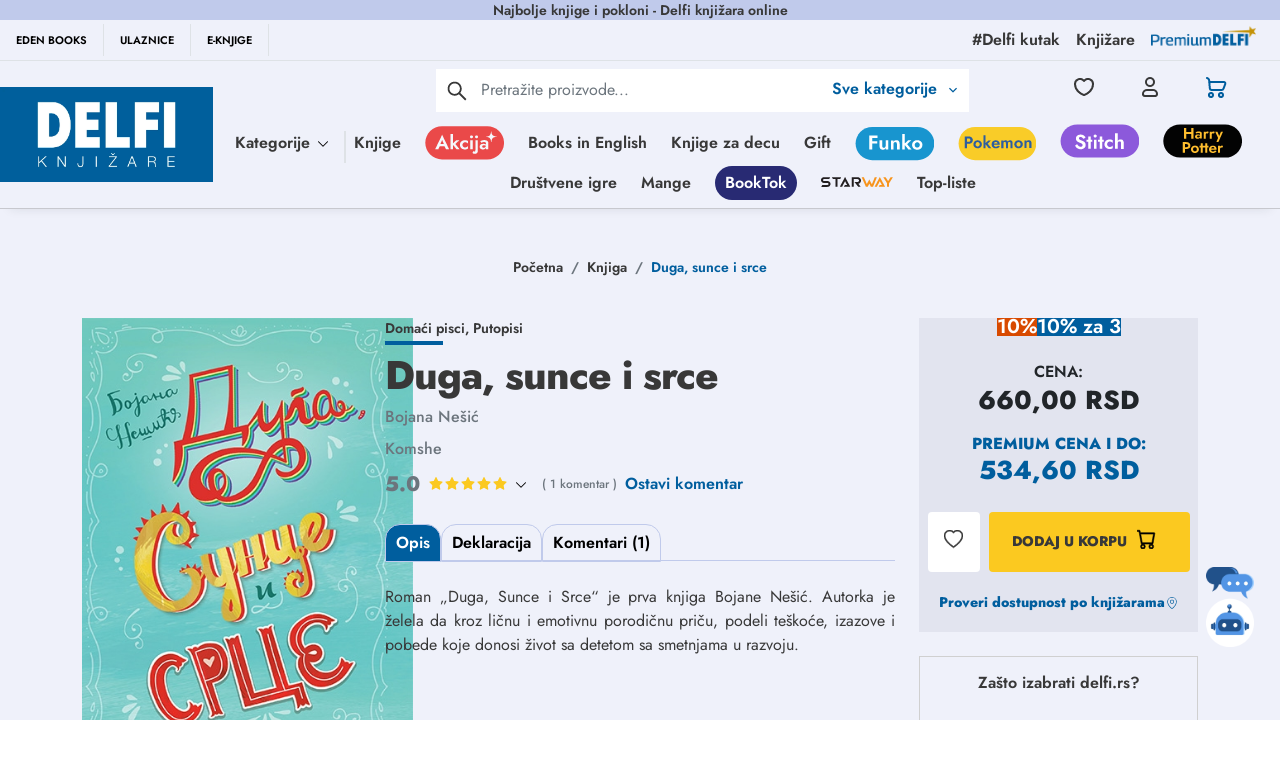

--- FILE ---
content_type: text/html; charset=utf-8
request_url: https://www.google.com/recaptcha/api2/anchor?ar=1&k=6Lcm72EqAAAAACWOqDzqqx7ZyM0Z7EUTtgVdOhdw&co=aHR0cHM6Ly9kZWxmaS5yczo0NDM.&hl=en&type=image&v=N67nZn4AqZkNcbeMu4prBgzg&theme=light&size=invisible&badge=bottomright&anchor-ms=20000&execute-ms=30000&cb=4j5rb283c8aw
body_size: 48860
content:
<!DOCTYPE HTML><html dir="ltr" lang="en"><head><meta http-equiv="Content-Type" content="text/html; charset=UTF-8">
<meta http-equiv="X-UA-Compatible" content="IE=edge">
<title>reCAPTCHA</title>
<style type="text/css">
/* cyrillic-ext */
@font-face {
  font-family: 'Roboto';
  font-style: normal;
  font-weight: 400;
  font-stretch: 100%;
  src: url(//fonts.gstatic.com/s/roboto/v48/KFO7CnqEu92Fr1ME7kSn66aGLdTylUAMa3GUBHMdazTgWw.woff2) format('woff2');
  unicode-range: U+0460-052F, U+1C80-1C8A, U+20B4, U+2DE0-2DFF, U+A640-A69F, U+FE2E-FE2F;
}
/* cyrillic */
@font-face {
  font-family: 'Roboto';
  font-style: normal;
  font-weight: 400;
  font-stretch: 100%;
  src: url(//fonts.gstatic.com/s/roboto/v48/KFO7CnqEu92Fr1ME7kSn66aGLdTylUAMa3iUBHMdazTgWw.woff2) format('woff2');
  unicode-range: U+0301, U+0400-045F, U+0490-0491, U+04B0-04B1, U+2116;
}
/* greek-ext */
@font-face {
  font-family: 'Roboto';
  font-style: normal;
  font-weight: 400;
  font-stretch: 100%;
  src: url(//fonts.gstatic.com/s/roboto/v48/KFO7CnqEu92Fr1ME7kSn66aGLdTylUAMa3CUBHMdazTgWw.woff2) format('woff2');
  unicode-range: U+1F00-1FFF;
}
/* greek */
@font-face {
  font-family: 'Roboto';
  font-style: normal;
  font-weight: 400;
  font-stretch: 100%;
  src: url(//fonts.gstatic.com/s/roboto/v48/KFO7CnqEu92Fr1ME7kSn66aGLdTylUAMa3-UBHMdazTgWw.woff2) format('woff2');
  unicode-range: U+0370-0377, U+037A-037F, U+0384-038A, U+038C, U+038E-03A1, U+03A3-03FF;
}
/* math */
@font-face {
  font-family: 'Roboto';
  font-style: normal;
  font-weight: 400;
  font-stretch: 100%;
  src: url(//fonts.gstatic.com/s/roboto/v48/KFO7CnqEu92Fr1ME7kSn66aGLdTylUAMawCUBHMdazTgWw.woff2) format('woff2');
  unicode-range: U+0302-0303, U+0305, U+0307-0308, U+0310, U+0312, U+0315, U+031A, U+0326-0327, U+032C, U+032F-0330, U+0332-0333, U+0338, U+033A, U+0346, U+034D, U+0391-03A1, U+03A3-03A9, U+03B1-03C9, U+03D1, U+03D5-03D6, U+03F0-03F1, U+03F4-03F5, U+2016-2017, U+2034-2038, U+203C, U+2040, U+2043, U+2047, U+2050, U+2057, U+205F, U+2070-2071, U+2074-208E, U+2090-209C, U+20D0-20DC, U+20E1, U+20E5-20EF, U+2100-2112, U+2114-2115, U+2117-2121, U+2123-214F, U+2190, U+2192, U+2194-21AE, U+21B0-21E5, U+21F1-21F2, U+21F4-2211, U+2213-2214, U+2216-22FF, U+2308-230B, U+2310, U+2319, U+231C-2321, U+2336-237A, U+237C, U+2395, U+239B-23B7, U+23D0, U+23DC-23E1, U+2474-2475, U+25AF, U+25B3, U+25B7, U+25BD, U+25C1, U+25CA, U+25CC, U+25FB, U+266D-266F, U+27C0-27FF, U+2900-2AFF, U+2B0E-2B11, U+2B30-2B4C, U+2BFE, U+3030, U+FF5B, U+FF5D, U+1D400-1D7FF, U+1EE00-1EEFF;
}
/* symbols */
@font-face {
  font-family: 'Roboto';
  font-style: normal;
  font-weight: 400;
  font-stretch: 100%;
  src: url(//fonts.gstatic.com/s/roboto/v48/KFO7CnqEu92Fr1ME7kSn66aGLdTylUAMaxKUBHMdazTgWw.woff2) format('woff2');
  unicode-range: U+0001-000C, U+000E-001F, U+007F-009F, U+20DD-20E0, U+20E2-20E4, U+2150-218F, U+2190, U+2192, U+2194-2199, U+21AF, U+21E6-21F0, U+21F3, U+2218-2219, U+2299, U+22C4-22C6, U+2300-243F, U+2440-244A, U+2460-24FF, U+25A0-27BF, U+2800-28FF, U+2921-2922, U+2981, U+29BF, U+29EB, U+2B00-2BFF, U+4DC0-4DFF, U+FFF9-FFFB, U+10140-1018E, U+10190-1019C, U+101A0, U+101D0-101FD, U+102E0-102FB, U+10E60-10E7E, U+1D2C0-1D2D3, U+1D2E0-1D37F, U+1F000-1F0FF, U+1F100-1F1AD, U+1F1E6-1F1FF, U+1F30D-1F30F, U+1F315, U+1F31C, U+1F31E, U+1F320-1F32C, U+1F336, U+1F378, U+1F37D, U+1F382, U+1F393-1F39F, U+1F3A7-1F3A8, U+1F3AC-1F3AF, U+1F3C2, U+1F3C4-1F3C6, U+1F3CA-1F3CE, U+1F3D4-1F3E0, U+1F3ED, U+1F3F1-1F3F3, U+1F3F5-1F3F7, U+1F408, U+1F415, U+1F41F, U+1F426, U+1F43F, U+1F441-1F442, U+1F444, U+1F446-1F449, U+1F44C-1F44E, U+1F453, U+1F46A, U+1F47D, U+1F4A3, U+1F4B0, U+1F4B3, U+1F4B9, U+1F4BB, U+1F4BF, U+1F4C8-1F4CB, U+1F4D6, U+1F4DA, U+1F4DF, U+1F4E3-1F4E6, U+1F4EA-1F4ED, U+1F4F7, U+1F4F9-1F4FB, U+1F4FD-1F4FE, U+1F503, U+1F507-1F50B, U+1F50D, U+1F512-1F513, U+1F53E-1F54A, U+1F54F-1F5FA, U+1F610, U+1F650-1F67F, U+1F687, U+1F68D, U+1F691, U+1F694, U+1F698, U+1F6AD, U+1F6B2, U+1F6B9-1F6BA, U+1F6BC, U+1F6C6-1F6CF, U+1F6D3-1F6D7, U+1F6E0-1F6EA, U+1F6F0-1F6F3, U+1F6F7-1F6FC, U+1F700-1F7FF, U+1F800-1F80B, U+1F810-1F847, U+1F850-1F859, U+1F860-1F887, U+1F890-1F8AD, U+1F8B0-1F8BB, U+1F8C0-1F8C1, U+1F900-1F90B, U+1F93B, U+1F946, U+1F984, U+1F996, U+1F9E9, U+1FA00-1FA6F, U+1FA70-1FA7C, U+1FA80-1FA89, U+1FA8F-1FAC6, U+1FACE-1FADC, U+1FADF-1FAE9, U+1FAF0-1FAF8, U+1FB00-1FBFF;
}
/* vietnamese */
@font-face {
  font-family: 'Roboto';
  font-style: normal;
  font-weight: 400;
  font-stretch: 100%;
  src: url(//fonts.gstatic.com/s/roboto/v48/KFO7CnqEu92Fr1ME7kSn66aGLdTylUAMa3OUBHMdazTgWw.woff2) format('woff2');
  unicode-range: U+0102-0103, U+0110-0111, U+0128-0129, U+0168-0169, U+01A0-01A1, U+01AF-01B0, U+0300-0301, U+0303-0304, U+0308-0309, U+0323, U+0329, U+1EA0-1EF9, U+20AB;
}
/* latin-ext */
@font-face {
  font-family: 'Roboto';
  font-style: normal;
  font-weight: 400;
  font-stretch: 100%;
  src: url(//fonts.gstatic.com/s/roboto/v48/KFO7CnqEu92Fr1ME7kSn66aGLdTylUAMa3KUBHMdazTgWw.woff2) format('woff2');
  unicode-range: U+0100-02BA, U+02BD-02C5, U+02C7-02CC, U+02CE-02D7, U+02DD-02FF, U+0304, U+0308, U+0329, U+1D00-1DBF, U+1E00-1E9F, U+1EF2-1EFF, U+2020, U+20A0-20AB, U+20AD-20C0, U+2113, U+2C60-2C7F, U+A720-A7FF;
}
/* latin */
@font-face {
  font-family: 'Roboto';
  font-style: normal;
  font-weight: 400;
  font-stretch: 100%;
  src: url(//fonts.gstatic.com/s/roboto/v48/KFO7CnqEu92Fr1ME7kSn66aGLdTylUAMa3yUBHMdazQ.woff2) format('woff2');
  unicode-range: U+0000-00FF, U+0131, U+0152-0153, U+02BB-02BC, U+02C6, U+02DA, U+02DC, U+0304, U+0308, U+0329, U+2000-206F, U+20AC, U+2122, U+2191, U+2193, U+2212, U+2215, U+FEFF, U+FFFD;
}
/* cyrillic-ext */
@font-face {
  font-family: 'Roboto';
  font-style: normal;
  font-weight: 500;
  font-stretch: 100%;
  src: url(//fonts.gstatic.com/s/roboto/v48/KFO7CnqEu92Fr1ME7kSn66aGLdTylUAMa3GUBHMdazTgWw.woff2) format('woff2');
  unicode-range: U+0460-052F, U+1C80-1C8A, U+20B4, U+2DE0-2DFF, U+A640-A69F, U+FE2E-FE2F;
}
/* cyrillic */
@font-face {
  font-family: 'Roboto';
  font-style: normal;
  font-weight: 500;
  font-stretch: 100%;
  src: url(//fonts.gstatic.com/s/roboto/v48/KFO7CnqEu92Fr1ME7kSn66aGLdTylUAMa3iUBHMdazTgWw.woff2) format('woff2');
  unicode-range: U+0301, U+0400-045F, U+0490-0491, U+04B0-04B1, U+2116;
}
/* greek-ext */
@font-face {
  font-family: 'Roboto';
  font-style: normal;
  font-weight: 500;
  font-stretch: 100%;
  src: url(//fonts.gstatic.com/s/roboto/v48/KFO7CnqEu92Fr1ME7kSn66aGLdTylUAMa3CUBHMdazTgWw.woff2) format('woff2');
  unicode-range: U+1F00-1FFF;
}
/* greek */
@font-face {
  font-family: 'Roboto';
  font-style: normal;
  font-weight: 500;
  font-stretch: 100%;
  src: url(//fonts.gstatic.com/s/roboto/v48/KFO7CnqEu92Fr1ME7kSn66aGLdTylUAMa3-UBHMdazTgWw.woff2) format('woff2');
  unicode-range: U+0370-0377, U+037A-037F, U+0384-038A, U+038C, U+038E-03A1, U+03A3-03FF;
}
/* math */
@font-face {
  font-family: 'Roboto';
  font-style: normal;
  font-weight: 500;
  font-stretch: 100%;
  src: url(//fonts.gstatic.com/s/roboto/v48/KFO7CnqEu92Fr1ME7kSn66aGLdTylUAMawCUBHMdazTgWw.woff2) format('woff2');
  unicode-range: U+0302-0303, U+0305, U+0307-0308, U+0310, U+0312, U+0315, U+031A, U+0326-0327, U+032C, U+032F-0330, U+0332-0333, U+0338, U+033A, U+0346, U+034D, U+0391-03A1, U+03A3-03A9, U+03B1-03C9, U+03D1, U+03D5-03D6, U+03F0-03F1, U+03F4-03F5, U+2016-2017, U+2034-2038, U+203C, U+2040, U+2043, U+2047, U+2050, U+2057, U+205F, U+2070-2071, U+2074-208E, U+2090-209C, U+20D0-20DC, U+20E1, U+20E5-20EF, U+2100-2112, U+2114-2115, U+2117-2121, U+2123-214F, U+2190, U+2192, U+2194-21AE, U+21B0-21E5, U+21F1-21F2, U+21F4-2211, U+2213-2214, U+2216-22FF, U+2308-230B, U+2310, U+2319, U+231C-2321, U+2336-237A, U+237C, U+2395, U+239B-23B7, U+23D0, U+23DC-23E1, U+2474-2475, U+25AF, U+25B3, U+25B7, U+25BD, U+25C1, U+25CA, U+25CC, U+25FB, U+266D-266F, U+27C0-27FF, U+2900-2AFF, U+2B0E-2B11, U+2B30-2B4C, U+2BFE, U+3030, U+FF5B, U+FF5D, U+1D400-1D7FF, U+1EE00-1EEFF;
}
/* symbols */
@font-face {
  font-family: 'Roboto';
  font-style: normal;
  font-weight: 500;
  font-stretch: 100%;
  src: url(//fonts.gstatic.com/s/roboto/v48/KFO7CnqEu92Fr1ME7kSn66aGLdTylUAMaxKUBHMdazTgWw.woff2) format('woff2');
  unicode-range: U+0001-000C, U+000E-001F, U+007F-009F, U+20DD-20E0, U+20E2-20E4, U+2150-218F, U+2190, U+2192, U+2194-2199, U+21AF, U+21E6-21F0, U+21F3, U+2218-2219, U+2299, U+22C4-22C6, U+2300-243F, U+2440-244A, U+2460-24FF, U+25A0-27BF, U+2800-28FF, U+2921-2922, U+2981, U+29BF, U+29EB, U+2B00-2BFF, U+4DC0-4DFF, U+FFF9-FFFB, U+10140-1018E, U+10190-1019C, U+101A0, U+101D0-101FD, U+102E0-102FB, U+10E60-10E7E, U+1D2C0-1D2D3, U+1D2E0-1D37F, U+1F000-1F0FF, U+1F100-1F1AD, U+1F1E6-1F1FF, U+1F30D-1F30F, U+1F315, U+1F31C, U+1F31E, U+1F320-1F32C, U+1F336, U+1F378, U+1F37D, U+1F382, U+1F393-1F39F, U+1F3A7-1F3A8, U+1F3AC-1F3AF, U+1F3C2, U+1F3C4-1F3C6, U+1F3CA-1F3CE, U+1F3D4-1F3E0, U+1F3ED, U+1F3F1-1F3F3, U+1F3F5-1F3F7, U+1F408, U+1F415, U+1F41F, U+1F426, U+1F43F, U+1F441-1F442, U+1F444, U+1F446-1F449, U+1F44C-1F44E, U+1F453, U+1F46A, U+1F47D, U+1F4A3, U+1F4B0, U+1F4B3, U+1F4B9, U+1F4BB, U+1F4BF, U+1F4C8-1F4CB, U+1F4D6, U+1F4DA, U+1F4DF, U+1F4E3-1F4E6, U+1F4EA-1F4ED, U+1F4F7, U+1F4F9-1F4FB, U+1F4FD-1F4FE, U+1F503, U+1F507-1F50B, U+1F50D, U+1F512-1F513, U+1F53E-1F54A, U+1F54F-1F5FA, U+1F610, U+1F650-1F67F, U+1F687, U+1F68D, U+1F691, U+1F694, U+1F698, U+1F6AD, U+1F6B2, U+1F6B9-1F6BA, U+1F6BC, U+1F6C6-1F6CF, U+1F6D3-1F6D7, U+1F6E0-1F6EA, U+1F6F0-1F6F3, U+1F6F7-1F6FC, U+1F700-1F7FF, U+1F800-1F80B, U+1F810-1F847, U+1F850-1F859, U+1F860-1F887, U+1F890-1F8AD, U+1F8B0-1F8BB, U+1F8C0-1F8C1, U+1F900-1F90B, U+1F93B, U+1F946, U+1F984, U+1F996, U+1F9E9, U+1FA00-1FA6F, U+1FA70-1FA7C, U+1FA80-1FA89, U+1FA8F-1FAC6, U+1FACE-1FADC, U+1FADF-1FAE9, U+1FAF0-1FAF8, U+1FB00-1FBFF;
}
/* vietnamese */
@font-face {
  font-family: 'Roboto';
  font-style: normal;
  font-weight: 500;
  font-stretch: 100%;
  src: url(//fonts.gstatic.com/s/roboto/v48/KFO7CnqEu92Fr1ME7kSn66aGLdTylUAMa3OUBHMdazTgWw.woff2) format('woff2');
  unicode-range: U+0102-0103, U+0110-0111, U+0128-0129, U+0168-0169, U+01A0-01A1, U+01AF-01B0, U+0300-0301, U+0303-0304, U+0308-0309, U+0323, U+0329, U+1EA0-1EF9, U+20AB;
}
/* latin-ext */
@font-face {
  font-family: 'Roboto';
  font-style: normal;
  font-weight: 500;
  font-stretch: 100%;
  src: url(//fonts.gstatic.com/s/roboto/v48/KFO7CnqEu92Fr1ME7kSn66aGLdTylUAMa3KUBHMdazTgWw.woff2) format('woff2');
  unicode-range: U+0100-02BA, U+02BD-02C5, U+02C7-02CC, U+02CE-02D7, U+02DD-02FF, U+0304, U+0308, U+0329, U+1D00-1DBF, U+1E00-1E9F, U+1EF2-1EFF, U+2020, U+20A0-20AB, U+20AD-20C0, U+2113, U+2C60-2C7F, U+A720-A7FF;
}
/* latin */
@font-face {
  font-family: 'Roboto';
  font-style: normal;
  font-weight: 500;
  font-stretch: 100%;
  src: url(//fonts.gstatic.com/s/roboto/v48/KFO7CnqEu92Fr1ME7kSn66aGLdTylUAMa3yUBHMdazQ.woff2) format('woff2');
  unicode-range: U+0000-00FF, U+0131, U+0152-0153, U+02BB-02BC, U+02C6, U+02DA, U+02DC, U+0304, U+0308, U+0329, U+2000-206F, U+20AC, U+2122, U+2191, U+2193, U+2212, U+2215, U+FEFF, U+FFFD;
}
/* cyrillic-ext */
@font-face {
  font-family: 'Roboto';
  font-style: normal;
  font-weight: 900;
  font-stretch: 100%;
  src: url(//fonts.gstatic.com/s/roboto/v48/KFO7CnqEu92Fr1ME7kSn66aGLdTylUAMa3GUBHMdazTgWw.woff2) format('woff2');
  unicode-range: U+0460-052F, U+1C80-1C8A, U+20B4, U+2DE0-2DFF, U+A640-A69F, U+FE2E-FE2F;
}
/* cyrillic */
@font-face {
  font-family: 'Roboto';
  font-style: normal;
  font-weight: 900;
  font-stretch: 100%;
  src: url(//fonts.gstatic.com/s/roboto/v48/KFO7CnqEu92Fr1ME7kSn66aGLdTylUAMa3iUBHMdazTgWw.woff2) format('woff2');
  unicode-range: U+0301, U+0400-045F, U+0490-0491, U+04B0-04B1, U+2116;
}
/* greek-ext */
@font-face {
  font-family: 'Roboto';
  font-style: normal;
  font-weight: 900;
  font-stretch: 100%;
  src: url(//fonts.gstatic.com/s/roboto/v48/KFO7CnqEu92Fr1ME7kSn66aGLdTylUAMa3CUBHMdazTgWw.woff2) format('woff2');
  unicode-range: U+1F00-1FFF;
}
/* greek */
@font-face {
  font-family: 'Roboto';
  font-style: normal;
  font-weight: 900;
  font-stretch: 100%;
  src: url(//fonts.gstatic.com/s/roboto/v48/KFO7CnqEu92Fr1ME7kSn66aGLdTylUAMa3-UBHMdazTgWw.woff2) format('woff2');
  unicode-range: U+0370-0377, U+037A-037F, U+0384-038A, U+038C, U+038E-03A1, U+03A3-03FF;
}
/* math */
@font-face {
  font-family: 'Roboto';
  font-style: normal;
  font-weight: 900;
  font-stretch: 100%;
  src: url(//fonts.gstatic.com/s/roboto/v48/KFO7CnqEu92Fr1ME7kSn66aGLdTylUAMawCUBHMdazTgWw.woff2) format('woff2');
  unicode-range: U+0302-0303, U+0305, U+0307-0308, U+0310, U+0312, U+0315, U+031A, U+0326-0327, U+032C, U+032F-0330, U+0332-0333, U+0338, U+033A, U+0346, U+034D, U+0391-03A1, U+03A3-03A9, U+03B1-03C9, U+03D1, U+03D5-03D6, U+03F0-03F1, U+03F4-03F5, U+2016-2017, U+2034-2038, U+203C, U+2040, U+2043, U+2047, U+2050, U+2057, U+205F, U+2070-2071, U+2074-208E, U+2090-209C, U+20D0-20DC, U+20E1, U+20E5-20EF, U+2100-2112, U+2114-2115, U+2117-2121, U+2123-214F, U+2190, U+2192, U+2194-21AE, U+21B0-21E5, U+21F1-21F2, U+21F4-2211, U+2213-2214, U+2216-22FF, U+2308-230B, U+2310, U+2319, U+231C-2321, U+2336-237A, U+237C, U+2395, U+239B-23B7, U+23D0, U+23DC-23E1, U+2474-2475, U+25AF, U+25B3, U+25B7, U+25BD, U+25C1, U+25CA, U+25CC, U+25FB, U+266D-266F, U+27C0-27FF, U+2900-2AFF, U+2B0E-2B11, U+2B30-2B4C, U+2BFE, U+3030, U+FF5B, U+FF5D, U+1D400-1D7FF, U+1EE00-1EEFF;
}
/* symbols */
@font-face {
  font-family: 'Roboto';
  font-style: normal;
  font-weight: 900;
  font-stretch: 100%;
  src: url(//fonts.gstatic.com/s/roboto/v48/KFO7CnqEu92Fr1ME7kSn66aGLdTylUAMaxKUBHMdazTgWw.woff2) format('woff2');
  unicode-range: U+0001-000C, U+000E-001F, U+007F-009F, U+20DD-20E0, U+20E2-20E4, U+2150-218F, U+2190, U+2192, U+2194-2199, U+21AF, U+21E6-21F0, U+21F3, U+2218-2219, U+2299, U+22C4-22C6, U+2300-243F, U+2440-244A, U+2460-24FF, U+25A0-27BF, U+2800-28FF, U+2921-2922, U+2981, U+29BF, U+29EB, U+2B00-2BFF, U+4DC0-4DFF, U+FFF9-FFFB, U+10140-1018E, U+10190-1019C, U+101A0, U+101D0-101FD, U+102E0-102FB, U+10E60-10E7E, U+1D2C0-1D2D3, U+1D2E0-1D37F, U+1F000-1F0FF, U+1F100-1F1AD, U+1F1E6-1F1FF, U+1F30D-1F30F, U+1F315, U+1F31C, U+1F31E, U+1F320-1F32C, U+1F336, U+1F378, U+1F37D, U+1F382, U+1F393-1F39F, U+1F3A7-1F3A8, U+1F3AC-1F3AF, U+1F3C2, U+1F3C4-1F3C6, U+1F3CA-1F3CE, U+1F3D4-1F3E0, U+1F3ED, U+1F3F1-1F3F3, U+1F3F5-1F3F7, U+1F408, U+1F415, U+1F41F, U+1F426, U+1F43F, U+1F441-1F442, U+1F444, U+1F446-1F449, U+1F44C-1F44E, U+1F453, U+1F46A, U+1F47D, U+1F4A3, U+1F4B0, U+1F4B3, U+1F4B9, U+1F4BB, U+1F4BF, U+1F4C8-1F4CB, U+1F4D6, U+1F4DA, U+1F4DF, U+1F4E3-1F4E6, U+1F4EA-1F4ED, U+1F4F7, U+1F4F9-1F4FB, U+1F4FD-1F4FE, U+1F503, U+1F507-1F50B, U+1F50D, U+1F512-1F513, U+1F53E-1F54A, U+1F54F-1F5FA, U+1F610, U+1F650-1F67F, U+1F687, U+1F68D, U+1F691, U+1F694, U+1F698, U+1F6AD, U+1F6B2, U+1F6B9-1F6BA, U+1F6BC, U+1F6C6-1F6CF, U+1F6D3-1F6D7, U+1F6E0-1F6EA, U+1F6F0-1F6F3, U+1F6F7-1F6FC, U+1F700-1F7FF, U+1F800-1F80B, U+1F810-1F847, U+1F850-1F859, U+1F860-1F887, U+1F890-1F8AD, U+1F8B0-1F8BB, U+1F8C0-1F8C1, U+1F900-1F90B, U+1F93B, U+1F946, U+1F984, U+1F996, U+1F9E9, U+1FA00-1FA6F, U+1FA70-1FA7C, U+1FA80-1FA89, U+1FA8F-1FAC6, U+1FACE-1FADC, U+1FADF-1FAE9, U+1FAF0-1FAF8, U+1FB00-1FBFF;
}
/* vietnamese */
@font-face {
  font-family: 'Roboto';
  font-style: normal;
  font-weight: 900;
  font-stretch: 100%;
  src: url(//fonts.gstatic.com/s/roboto/v48/KFO7CnqEu92Fr1ME7kSn66aGLdTylUAMa3OUBHMdazTgWw.woff2) format('woff2');
  unicode-range: U+0102-0103, U+0110-0111, U+0128-0129, U+0168-0169, U+01A0-01A1, U+01AF-01B0, U+0300-0301, U+0303-0304, U+0308-0309, U+0323, U+0329, U+1EA0-1EF9, U+20AB;
}
/* latin-ext */
@font-face {
  font-family: 'Roboto';
  font-style: normal;
  font-weight: 900;
  font-stretch: 100%;
  src: url(//fonts.gstatic.com/s/roboto/v48/KFO7CnqEu92Fr1ME7kSn66aGLdTylUAMa3KUBHMdazTgWw.woff2) format('woff2');
  unicode-range: U+0100-02BA, U+02BD-02C5, U+02C7-02CC, U+02CE-02D7, U+02DD-02FF, U+0304, U+0308, U+0329, U+1D00-1DBF, U+1E00-1E9F, U+1EF2-1EFF, U+2020, U+20A0-20AB, U+20AD-20C0, U+2113, U+2C60-2C7F, U+A720-A7FF;
}
/* latin */
@font-face {
  font-family: 'Roboto';
  font-style: normal;
  font-weight: 900;
  font-stretch: 100%;
  src: url(//fonts.gstatic.com/s/roboto/v48/KFO7CnqEu92Fr1ME7kSn66aGLdTylUAMa3yUBHMdazQ.woff2) format('woff2');
  unicode-range: U+0000-00FF, U+0131, U+0152-0153, U+02BB-02BC, U+02C6, U+02DA, U+02DC, U+0304, U+0308, U+0329, U+2000-206F, U+20AC, U+2122, U+2191, U+2193, U+2212, U+2215, U+FEFF, U+FFFD;
}

</style>
<link rel="stylesheet" type="text/css" href="https://www.gstatic.com/recaptcha/releases/N67nZn4AqZkNcbeMu4prBgzg/styles__ltr.css">
<script nonce="DTEi-idt6og2kZySCFfX0A" type="text/javascript">window['__recaptcha_api'] = 'https://www.google.com/recaptcha/api2/';</script>
<script type="text/javascript" src="https://www.gstatic.com/recaptcha/releases/N67nZn4AqZkNcbeMu4prBgzg/recaptcha__en.js" nonce="DTEi-idt6og2kZySCFfX0A">
      
    </script></head>
<body><div id="rc-anchor-alert" class="rc-anchor-alert"></div>
<input type="hidden" id="recaptcha-token" value="[base64]">
<script type="text/javascript" nonce="DTEi-idt6og2kZySCFfX0A">
      recaptcha.anchor.Main.init("[\x22ainput\x22,[\x22bgdata\x22,\x22\x22,\[base64]/[base64]/[base64]/ZyhXLGgpOnEoW04sMjEsbF0sVywwKSxoKSxmYWxzZSxmYWxzZSl9Y2F0Y2goayl7RygzNTgsVyk/[base64]/[base64]/[base64]/[base64]/[base64]/[base64]/[base64]/bmV3IEJbT10oRFswXSk6dz09Mj9uZXcgQltPXShEWzBdLERbMV0pOnc9PTM/bmV3IEJbT10oRFswXSxEWzFdLERbMl0pOnc9PTQ/[base64]/[base64]/[base64]/[base64]/[base64]\\u003d\x22,\[base64]\x22,\x22bVtVw74Rwow6wr7DkcKew7fDlXRww7EKw6nDvB07RsO/wpx/ZsKlIkbCiSDDsEoqUMKfTXfCmxJkFcKnOsKNw7DCgQTDqEctwqEEwptRw7Nkw6DDpsO1w6/DocK/fBfDpCA2U1ZRFxINwqpfwokWwq1Gw5tNLh7CtjvCtcK0wosgw4liw4fCuX4Aw4bCpxnDm8Kaw77CrkrDqSDCqMOdFTdHM8OHw7dTwqjCtcOdwpEtwrZyw4sxSMOiwqXDq8KAG3rCkMOnwpYlw5rDmToWw6rDn8KdCEQzYgPCsDNGcMOFW0fDvMKQwqzCoC/Cm8OYw77CrcKowpIfVMKUZ8K9O8OZwqrDmGh2wpRlwrXCt2kMKMKaZ8KyRijCsFQjJsKVwoLDlsOrHg4WPU3CmX/CvnbCtGQkO8OCfMOlV1HCkmTDqQHDt2HDmMOQT8OCwqLCgMOXwrV4GQbDj8OSK8OlwpHCs8K7EsK/RRRHeEDDvMOJD8O/CHwyw7xEw5vDtTo5w5vDlsK+wpMuw5oga0QpDgpgwpphwrPCv2U7T8Kjw6rCrRcJPArDpRZPAMKrfcOJfwrDm8OGwpAqAcKVLhdNw7Ezw5rDjcOKBR/Du1fDjcKHG3gAw4XCtcKfw5vCtcOgwqXCv08swq/Ciz/CkcOXFEtZXSk1wpzCicOkw4LClcKCw4EGYR5zakUWwpPCpEvDtlrCgsO+w4vDlsKLX2jDkknCiMOUw4rDrMKewoEqMwXClhoeICDCv8O5GHvCk23Cq8OBwr3Cj3MjeRBow77DoVjCoghHCEVmw5TDvT1/[base64]/CgMOjcwgoS8O+dxEhw41+w4RmSTYNW8OsUxNfcsKTNx3Dqm7Cg8KMw7R3w73CuMKvw4PCmsKFaG4jwpJWd8KnJz3DhsKLwrdwYwtpwq3CpjPDnRIUIcO4wqNPwq13asK/TMOAwovDh0cSdzlea1bDh1DCm0zCgcONwrrDg8KKFcKCEU1EwrHDljomIcKsw7bChnwqNUvCtTRswq18IsKrCgjDtcOoA8KBQyV0TCcGMsOTCTPCncOOw6k/H14owoDCqkZ+wqbDpMOwXiUaZwxOw4NIwrjCicONw4PCmhLDu8O5IsO4wpvCsgnDjX7DlBNdYMOXCHXDrMKYVMOowrd9wrvCgxPCu8KEwqVNw5JZworDmkprTcKRMlAUwph4w6MQwp/CpgASZcK2w6NOw63Dg8Obw7rCtgY7I17Dq8K2w5wHw4HChRNXbsOkXcKNw75lw5wtTS/Dl8OBwobDrwJ1w53DjWBpw4DDg2ENworDoh50wrFrEALDrXrDucK0wqTCucKwwoh6w6LCgcKtf3/Cv8KTcsKbw4VVwpkXw6/CqQEgwrQMwqHDsi5kwrfDmcOOwottWgzDnVIpw6zCqGnDnWDCgsKKWsKMYcKnwo7CvMKywr/CosKyFMK8wq/[base64]/[base64]/w6xfNcOUZcK8XsOmKMKbwrFmwr4Gw5HCuVYtwqDDvnlUw6jCpGxww6XDnTN3TlAvbMK2w5BOB8KoA8K0cMOUPMKjUkF3w5dUUSvCnsOFwpDDpz3CsXg4w618asOSCMKvwofDuEVEW8O/w6DCvBN9w7fCscOEwoBow7PCr8KXICfCtMOgY0UOw5/Cu8K7w7gTwrsiw7fDiChGwq/[base64]/[base64]/CpMOaw6JTw5HCl8KIw4pXOyTDmQfClxV3w6cbwpUHcCoBw4ZcVy/[base64]/wqMDSDbDjQJSIcO4Y8OQw7zCscOIwpzCukc6CMOzw7AwCcOOCEcwBX0Qwrw0wqhUwprDksKUGMOWw6/[base64]/RyzDikjCpAUjw5LDmcOpScOuJlUSwrU6wpvCisK0wqvCmMKIw5jCmcKWwqNpw4QgLhIrwoYAQsOlw6PCrgZHCjIDKMOmwpjDt8KAOFPDux7DripwR8K/w7XDscObwprCpUFtwqPCjcODacO/woAYNi7Cq8OfaiE/w5jDtw/DkRpQwotJLGZgF0fDtmHCvcKiPhfDssKLwp0oQ8Kbwr/DvcOQw7TCgMKjwpfCkW/DiXnDu8K7dGXCh8KYcCfDnMKKw73CpkXCnsK/HSPCrsKTasKawpbDkDrDhR0dw5c9LmzCtsOLF8K8V8OwW8OzfsKowoR+AmDDs1jDiMKJA8Kcw6XDpRXCjkkFw7vCtcOwwrPCrcKHEi/CnsOMw4U5GTPCr8KbCnE7Zl/Dm8OATCwcSsKdJMK6R8OTw6DCpcOhM8OoW8O+w4IicX7Dp8Onwp3CqcKNw5UXwp/[base64]/CkVdgBg7CiDbCoA8lwqDCisORb8Oywr/DlMKzw6QIQ2bDkQHCs8KcwrDCpi89wq0TUsONw6fCp8Kmw6/Cs8KOPcOxLcKWw7TDsMOiw6rClSTCth0bw5XCqFfClVFEw4HCjRNQwo/Dp3pqwoXCs3vDp3bDrcKBBcOtDcKERcK3w4YRwrfClk7DrcKqwqcsw6g8YysXwrgCCUkuwrkwwr5zwq8Rw77Cv8K0dsOmwqLDssK+AMOeB3dyBsKoJSLDtm7DrhzCg8KVMsOdEsO7wpw8w6TCskjDusOxwrXCgMOJT2xVwpsnwozDm8K+w4QHEV4nRMKtcw/Ci8OhdFLDpsK+fMK/SwzDhjELH8OIw5/[base64]/DgsOGVcOMw7PCmgJFWsKNw7NTP0fCj8OmwqXDqCrDvsKIGTjDnTTChUFFf8KTKizDvMKHw7EkwoLDrF44K0waAMOtwrdOUMKww58xVUPClsKGUm3Dp8Ogw6ZZwojDn8KGw5J8Yi80w4vCsiobw6VzWAEfw6HDtsK1w63DgMKBwosXwpTCuQI/wrzDjMKnBMOwwqV7U8OfWD3CmH7CpcOtw5HCo3kcdsOXw51MPGk6OE3DgsOYUUPDucKywpt6w4oNVFXDlgA/[base64]/Cv8OAw7fCqFnClgzDksOrwoxew6rCnCJywqfCphnDoMKlw5jDiH8Mwpwyw7dSw47Dp3LDnkPDul3DjMKpJQbDqcK8w5/DrlsowrcLL8KxwrJKIMKTecOrw4jCtsOXBg7Dg8K0w51pw5Buw53CjCsZWHrDt8OFwq/Clgg0dcOnwqXCqMKwRR/DvsOVw712FsOcwoUOEsKZw5MuJMKdBxzCnsKcOsOETXTDhn1qwosuW2XCucKBworDqcO2woTCtsOtcEpswprCisKtw4A9YFbChcOubEbDr8OgZ3bDo8Odw5w2QsOCSsKKwpUpWH/DkcKDwrPDuCjCjMKTw5fCpVXDv8KewoIKflh1X3gDwo3DjsOEQh/DkQk8dMOiw4Bvw7lAw70DInfCtcO8MXLDr8KHH8OXw4jDimpkw5/CvyRVwppKw4zCnCvDncKRwo0FJsOVwqPCt8Oow7TCjsKTwrxMMyPDtn5YWcOww6vCp8KHw63Dj8Oaw73CisKVDcOLRlPCqcO9wqMcDUN8O8OsB3HChMK+wpfChcOwasKmwrvDlk/DuMKIwq3Dln95w4DCpsKuPcORMMKSdHRsOMKtcHlfCiTCs0l2w619BzwjOMKNw4LCnEPDm3bCi8O6KMOTO8OqwpfCisOuwr/CnihTw4Jqw7h2aUMOw6XCusKbJBUARMOiw5lqdcKvw5fDsXDDmcKuDcKSdsK/D8K0esKdw7pjwrtXwoszw4AZwqw3LmLDsAXCqi11wqp/[base64]/wrrDp8KQw6cNw47DocOqw5/DrRxsO8ONwrHDo8K+woEifsOVwoDDhsOkw5UbEMOPNw7Chnk0woDCucO/JBjDlSMGwr9BeghTREvChMOcShQMw4c3wrgFahhxZU84w6jDl8Kaw7tTwrEhIE0pYMKuBD5wd8KHwofCicK7bMKtf8OSw77CuMK3DsOpN8KMw6olwpQQwo7CnMKpw44zwrpgw4TCn8K7A8KPW8K9AjjDosK/[base64]/Cs8KJf8OMwpkqTkHDgcKPNDUCw7LDuMKpw7/CnMKGI8OMwptYa3XCt8OSM184w5PDmWXCpcKywq/[base64]/[base64]/CsGMBw7RZeXrClsOdw4nDnsOHw6dFHMOoCsOAAcOVAMKOwq05wocTOcOVw4AmwrfDvmAUO8ODXsOVL8KlEULDtMKzMATCg8Knwp3CnwDCpWgdW8OFwrzCoA8ZWSl3wp/ClcOcw5oGw4kQwpnCnT4Qw7vCkcOqwrQqOXLDrMKqE2VLP0bDlsKOw409w415LsKETX3CiGcQdsKIw7vDvGJ9BmMEwrbCpxRewqEiwoHCuULCi0ZDF8KTU37CrMKqwrE/TArDlBfCrThgwq/DncK3KsO5w5wowrnCpsKgGSkLXcOvw4DCjMKLV8KKUQDDn247T8KawpzCtWdSwq1xwr06BH7ClsOpB07DgFgkKcOQw4MCNm/Cu0/DpsKiw5nDjgjClcKsw4B7w7jDhwx3FXILI0duw4Ulw6rCohjCiATDs1A4w4diMmQIEDDDoMOZLcOYw4sOKCZaeBvDm8KCQE97S0QsZMKIa8K0NARWciDCicOtW8KCCGFwPzl0BXFHwrfDqWx5N8Kdw7PCti3Cg1V4w6c6w7ASPnVfw5bCklnDjljCgcO/wo5Yw6gGVMOhw5sTwrLCvsKrZHfDm8O2TMKhEsKJw5/Dv8Ozw5HCvmTDnzcDUh/Cj3BqHUrCt8Olw5wLwpvDjcOjwqbDgBcYw6gQNgDDjDEnwrzCuz7Dj0hEwrrDtGvDhwbCmcK1wrwEH8OvJsKaw4/Cp8KVfXsdw7HDsMOzGCMWbcOBcBDDrQwiw5rDj3d3PcOtwqNiEhPDpVRPw5TDisOlwpsew7Rowr7DvMOiwoJTC0fCmERjwrZIw5HCr8OJVMKBw7nDlMKUDxd9w6wGHMKtWz7CoHMsdg7ChcKffB7DucK/w5PCkxRWwrvDvMKcwpo+wpHDhsOhw5nCssKIL8K0ckwXYcOEwp8mGVnClcOlw43CkUTDl8Oqw5HDrsKrZkkWRy3CvibCusKtBirDpnrDiVjDtsOLwqlvwp5XwrrClMOrwonDncKrI0/Cq8OTw7VlXzEdwpt7CcKkMsKaFcKrwo1MwpLDoMOOw7x1e8KLwr/DuwkjwpfCicO0f8Kvw64fKcObUcK+KsOYTsOXw4jDmEDDiMKRacKqAkDDqTHCg3d2wpxGw4jCrWvDoiHDqcKKZcOzbAzDqsOFPsKyeMOIL0bCsMO1wrrDonV+L8OGQcKOw67DmyfDlcOBwp/[base64]/CiQLCmwLDocKIUEIwwoU4wp/Ct0XDnWEEw4FvMSQlcMKfL8O3w7PClMOkeVDDqMKdVcOmwrAmY8Kyw7wlw5nDkkMAS8KFWQ9HQsKswoxmw4rDniTCkWEyEmPDjcKfwqAewo/Cpl/CjsKMwpgPw79wAA/CsARAw5TCtcKvPMKHw45PwpF6VMO5RXAKwo7Ct1HDoMOyw4MqSx1xeV/ComPCtClOwrDDgR3DlcOnT0bCp8KRTznCh8KcHwdRw53DvcKIwrXDn8OGfWMdSsOaw6MUFn9EwpUbIcK9ScK2w45kWsKWcz03UMKkMcKYw6PDo8OEw5sXe8KWHxbCgMOZexnCt8KdwqfCh0/CmcOUEH5iDcK/w5jDrm4/w4PCi8KbScK6w4V6CsOyFm/[base64]/CkcOQVMOBDhfCssKMLBDChMOAF8OLw5TDohfCjMOXw7zDtEXCgSDChkzDjxVzwqgWw7ZgUsK7wpo/[base64]/Cgw9qw5ZQwpVMfsOOwozDgUgxEmRgw50ENg9rwrDCuBxZw7ALwoZ8w6NUXsOLSilswozDk2nDnsKJwqTCjsKAw5FQIinCmGoZw6nCtcOZwroDwqdZwqPDkmvDjUvCqMOwU8KNw6sIcDteQcOLXcKUVgxhUH14ScKRNsO9TMKOw516WVh4wq3CrcK4DMOeNcK/[base64]/[base64]/CgnrCjGB1akcQfMKdA8KgaMONdMKLwp9Pw7NMwqQxfcOYw71gJsOZcEBTXcOfwqk+w6vCuwI+Tydpw4F2wq7CqTRPwofDtMOaSSZCAsK8Bl7CqAjCqcKGWMOzcXPDq2HCj8OOcsOuw7xNworDuMKqF03Cs8O7U2BrwrpXQD/Cr3PDmxDCgHrCsG9zw54rw5RYw6pyw690w7DDscOqCcKUV8KIwpvCpcOMwo81SsONEBjDjMKkwonCr8KZwqFPMzfDnAXCrcOHKH4jw6PDl8OQGiPCklXDompLw5LClsONZxdWUEA2wo48w6fCtQghw7pdKcOxwosnw4kww4fCqwcWw6Z/wqbDl0lMOcKgJ8OePkvDinpCccOgwrdiwqPChDFZwpV7wqRyesKww5IOwqvDl8KawoUWS1fCt3XCqsOuT2TDq8O/EH3CjsKew74tfmg/E1lBw5Mwe8KMWkl2EDAzasORJ8KTw4EZYwnCmmpcw60owpN5w4PCk2vCo8OKeF0yKsKVDVdxF0nDmndnKcK0w40CYMKaQWLCpRNwASHDjcODw4zDoMKOw6LDmHXCksK+KUDDn8O7w47DrcKIw7FPDx04w79EZcK1wol/w6UaecKCahrDuMK/w7TChMOHw5HDsS59w4UBBsOkw6vCvg/[base64]/DpA3CjF08w5Nxw5zChiDDhzZrJcO5O17DlMKPRSHDqx94C8ObwpDDg8KQQ8KvJkVmw64CPsKbwp3CgMKuwqnCk8K0VhQ/[base64]/w4o6w4HDq8KQQzrDgsOmw5UnX8Kow6fDi8KXNA8ldWjDsFIVwrR2JsK4AMOAw74vwpgpw7rCvcKPLcOvw7k7w4zCnsKCwqgCwpzDiE/CsMOLVmxiwozDtn1lKcOgOsO1wp7Dt8ORwqDDlzTCtMOEYUgEw6jDhg/Cqk/[base64]/fcOlwrtawo/[base64]/CgSwvwpxWw54mwr8lw643wqHDvQlVNcORwrHDsGVPwp3Cgy/DucKlf8Kmw7fDtMKLwrfDvsO8w7XDkDrCv3pCw5jCsmN3FcOnw68AwqrCsxDCtMKAQ8KVw6/DpsOeJcKzwqJ0ESDDrcKNCit9OlchM0VyLnjDtsOCVVksw494woMgEBlnwprDn8KDY1BzcMKnHl9lVSoXW8OAfsOLTMKqB8Kkwqcnw6JLwqk9wpk/wrZqQg8/NWJjw7w6XhrDqsKzw7diw4HCg1XDrn3DucOow67CuhrCucOMX8KWw5sHwrjCoH0SECkFOcK0FjYBNsO4VsKkTAXChRLDosKWNA9/wqk0w6xnwpTDrsOkbWAya8KNw4PCmxnDpAXCl8KNwrrCtXxbEgoOwr8rw4zCsR3DmEzDsSJywoDCnXzDnQ/CjyTDn8ODw6h4w5IFVjXDmsOywqZEw4ofA8Oxw4DDn8OHwp7CgQUKwrTCr8K5D8O8wrXDqMObw64dw6nCmcKvw4MfwqXCrsKmw7Zzw4PClWMSwq/Di8K+w5F7w7ohw7sEIcOHZxDDnFrCtMKxwoo3wpPDqsOQWk/Dp8KewonCvxVECMKHw5pDwo/Ch8Kge8KXPCTDnwrChRrDt0MOGsKWVSvChMO/wotkw4EQbsKjw7PCgHPDkMK8LEHCliUPNsK2W8KmFFrCtxHCjnbDp2NOd8OKwqXCsgATIVx+CRZeYTZbw5olXxfDgVDCqMK+w6/Dgz9DNnTCvgEyBCjCk8Ofw4IPcsKjb0waw6VBXHZfw73Cj8KZw4PCpRhXwq9PXRs6wpR5w53CpGFUw4FnN8K6wrvClsOnw4wAwqZiAMOFwozDucKBN8OdwpnDv3PDrhLCnsOiwrfDoxAuHwBDwqfDvnTDtMKWI3DCrWJvw7/DvkLCiCoQw5Z5wrvDmMOYwrZUwonCiC3DjcO7wpsQPCUIw6YBBsKSwqPCh1zDikPCjUPCgMOew4AmwpLDvMKXw6zCuB00OcO8wo/CncO2w488EhvDt8OBwrlKAsKAw6DDm8OowqPDsMOyw5PDphLDhMKAw5Jpw7Z6w6obDMOkTMKAwqRMDcKZw5LCl8OXw4tIaAE5JzDCrnTDp03DnE/DjV1VYMOXXsOIPcKOQxF+w70pDBHCpSrCm8O1EsKnw6XCrmcQwrZOIsKBGsKWwp53UcKNfcOqHRlvw6lyUQ1HVMOow7vDgCnCrTFyw6fDncKfO8Ohw5rDgynCmsKyf8O+EDxuN8KlUAlhwoYSwrsrw6RZw4Ybw61oSsO7w7c/[base64]/CgFXCsg/Dk8KRw5g3MMKRwohGScKeKsOMKcOfw4XCnsOkw4BIwqp0w7/Dhjkdw6ENwr3DhwtQYMOBScO/w6TCjsOpBQUlwpTDlkZCdwxkGC7DssKsCMKkeHIJVMOxWsKCwq7DlMOCw7XDksKrOHjChMOIRsOSw5fDmcOGVVbDtkoCw7nDjcONbXLCnMOmwqrCgHPDncOCV8OpdcOUNMKDw6fCq8O6I8OWwqBJw5BaB8O1w7lfwpkgbxJKwr59w63DtsOzwq1TwqjCqMOOwqlxw7/Dv2fDosO8wpTDt2ILPcKFw4bDrwNew6xAZ8Oxw7oMG8KoICtzw609Z8O0T0gJw6FIw61twrIDaj9fNynDqcOVRyPCix0Pw7zDtsKIw6XDi2fCr2HCh8Oow68Cw6HDh3JmLMOXw7Esw7rChhDClDTDssOow4zCrRTCicO7wrPDvWzDr8ONwrHCisKGwp/CrlswdMOKw4oZw5nChcKfXGPCssKQZlzDlVzDhEErw6nDtTjDuS3CrMKIMh7Cu8K7woQ3SMKKU1E5AVfCrVkuw7MAASPChx/DvcK3w4R0wqx+w5Q6O8OBw606EMKnwpJ6KzsZw7rDicK5JMOLcBw5wpYxVMKlwqtfIx0/w7zDisO2woUpS1zCr8KfO8OTwoLDn8Khw4zDnHvChsK4GzjDlkDCmkjDrWV3DsKNwqXCpDzCkVsfWxDDj0c8wo3DgsO9LXoHw41xwrMuwqDDh8O9w7IGwrAGw7TDicK5DcOXW8KdEcK6wrTCvsKHwpcvBMOdU3gsw5jCqsKAbXZ/AFo7ZlZDw6nCilEMPwYHETzDlyzDmBHCrSpMwrDCvmg+w5jCn3jChMO6w5RFcUstQcK+DRbCpMK5woAPOVHCmm5zw7HDqMKlBsOqfw7ChFISw5pFwqoaDMK+PsO6w5zDj8OuwqEjQn1aKAPDihLCvXjDjsKgwoR6SMKlwp7CrHwLGSbDp0jDocOFw4/[base64]/DjxpvwoLDtsO0w6XDhBQvw6zDlcOEw6TCjgAwZsOww74Tw4IwB8OBJCXCqsOSMcO5JgXClcOPwro0wpYIAcK+wq/Djz4yw5DDo8OpDzvCjzQuw45qw43DlMOaw5U2w5nDjUcCw5pnw5wfMy/CjsOZJ8O8H8OJNcKGTsKLLnxeMABHbWbCpMO6wo/[base64]/[base64]/w4nCr8KTwozDjmrDsHzDnT1vPsOdM8Okw5FBw7nDiRPDo8OsXsOSwpsZbyhmw6IewpoeRsKww6s0PDoUw7XCqFAKF8O/VkfDmjd2wrE8USfDnMOyUsOJw7XDgmY6w7/[base64]/DusOyUWgjZSUAwo7CssOzSxjDqwJzwql/w4LCncOcWMKhLsKaw5EOw6pIL8OjwrTCrMKHGCfCpGjDgUUCwqnCnRh0GcKqSDhSNk1Nwo7CtMKrPGJZWw7CssKHwqV7w6/CqsK+VcOWQMKyw6rCjANHNXvDlCYLwoM6w53Dk8OxBgRjw7bCtxBqwqLCgcOHFsO2Y8K/BwIsw6zCkBHDl3vDoWZ4CcOpw6hKX3IwwpsJPQ3CuDRJbcKhwrLCmSdFw7XCggHCpcOPwpnDrBfDh8O0HMKhw7PDoCvDhMObw4/Ct17Cs3xuwoxuw4QSFF3DoMOaw7PDoMOFaMOwJjPCqsOmbxYew7omHRfDnS/DglxXP8K+WX/DrF7DosOUwpDCmcOEKkMVwonDm8OywqoWw6Ysw5fDqkzCuMKmw5Naw4V4w6l5wplpYcK6FlXCp8KmwqzDtsOmPcK5w7jDrHdQYsOuLX/DvXRtWcKbPcOkw7tbVmlVwowxwrnCkcOhWEnDs8KHa8O3AsOHw7nCrix2BcKVwp9EK17CghLCozbDicK7woR5B27CocKrwrLDtj9yXMOew73DkMK9G0jDocOLw60ZAkhTw506w5fDmcOeE8OAw7jCj8KJw75Fw5dBwrZTw6/Dn8KfFsO8cHjCvcKUaHI9LUDCtgVTTSTDt8KUDMKzw78FwpV4wo9Dw6/ClMOOwqg/w6/Du8KBw7BJwrLDlcOewoV+CsOxEsK+YMOVOCVUEwXDlcOedsOrw6fDrcKhw5HDtz5twqbCnV08GnTCtnHDkHDCu8OCWhTDlcKoGQkvw6LCk8KtwpI1UsKRw5w9w4QHwqslGT9MbsKnwrITwqDCuUfDqcK2IBTCqh/DuMKxwrp3RWZrEQTCkcOVJ8KpYsKsd8OTw5lZwpnDh8OpIMOywo5cGMOtOGPDuGRsworCiMOyw6gmw5nCp8K4wpkBJcKBfsKjIsK6aMONKi/DmBlqw79Iwr3Dsw5mwqvCncK4wqfDujtWUMO1w7ccEWJyw4Q4w6h4fMOaccKEw7fCrR9sasODKWTCqEclw4dqHFXCkcKlwpAxwrHCvMK/PXUxwrlSKhNUwqF8M8KdwpE2asKJwrvCpxMxwpPDpcOYw7UiaTM+IMO5fWhAwo9JbsKow6bCvsKGw6wPwqrDiTEwwptJwoN3Rjw9E8OTIkDDpQ7CvMOHw5gPw5wzwolfYyhVEsK1GC/[base64]/DgiFLFAXCrcOHw4JFY8Oxw7jCh8KWw7bCvUk5woBmGSADRCkUw5x3w4pMwot3ZcKYAcOFwr/DqAJ8esKUw6PDr8KiHXpXw4HDpg3Dh2PDiDLCnMK5eg5LG8ORScOsw4FZwqLChm/CkcODw7TCjcOIw64Ae0hHcsOJawbCncOjcx8mw6MAwrzDqMOXw7TDpMOywrfCghpfw4fCvcKmwp10woXDpwxewrHDhMKAw5F0wrsJC8KxM8KVw7TDr0xqHihXwrLCgcKIwoXDrg7DsnnCpXDCr0LChQrCn24GwqdTAjHCssK1w6PChMK5wpBlHjTDj8Kjw5/Do1xsJMKTwp3DpT9bwph5BlMfwqUkI2DDpXMvw7IXLVN1wq7Cm1gQwrF1CcKtVxvDp3HCscOIw7vDmsKjQ8Kvw4UAwrHDoMOIwpV/[base64]/[base64]/Ds8KGwrrDmhBww4nDixpic8O9wqLDsj/CpRptw5LCs3opwq/Cs8KpT8OrXMKBw6/CjWZ5VzbDhFlGwrZLdR/CuT4WwqrCrsKAXmQvwqpHwqlewocKw688AMOgRcKbwot4w74pTWLCh3UrI8OmwqzCjTBXw4c8worDusOFLsKUOsO1Akgowpshwo3CjcKwYcK8IWdfPcOIAB3DilTDkUPDkMKoYsOww4IvIsO0w6vCqVo4wpnCq8OcTsKIwo/CgyfDoXJ+wqINw7I/[base64]/CpxxJeklQUMKrS2PCuMOZwotowpp6w61TBcKGw6HDqcO0wq/DgkPCnXYkKMK4JsOnDnvCr8KKZXsLesONAFNNLW3Du8Oxw67CskfClMKBwrEow6A1w6Mrw4wmE2bDn8OTZsKSGcOHWcKeSMKDw6ATw4h8LDsLQBEFw7jDvRzDlHxbwo/ClcOaVHkvPQDDkMK/PS1kKMKuEyDCpcKtOxsRwpZhwr3CkcOoZ2fCom/DpcKywqvCiMKjFhvCo3vDtUfCssOlBXrDtgsGPDDCmDwOw6PDvsOyQTHDiT0Aw7PCh8KEw4XCocKQSlsfVicXHcKBwpNxF8KsAnljw7d4wpnCrT/Cg8OnwqwJGFJDwoggw5JNwr7ClA3CqcOlw7cNwpouw7nCilR1ElHDtinCkWt9OysedMKpwr1ZY8OUwqTCisKCF8O/wofClMO1FCcPHSjDkMO4w64JOy7Dv0EpAyIAE8OTICXCgMKKw69DWSEcMBTDuMKDJsK+MMK1w4TDjcKjCGfDm07DuEYfw4/Dr8KBezjCo3UjQTXCgA0RwrcMKcOLPGXDmT/DtMK/REQITn/CrjZTw4tEKwA3wr1aw64wNnbCvsOIwpHCpiskScOYZMKjasOufXg8L8OxLsK+wrYNw4DCjwFaaB7DjzoLFcKOIF1aIgA+RWsDJSLCuUrDqmnDlQQBwpwhw4ZOaMKsJVU1FMKRw7fCtsOQw5/[base64]/Dt1Qfw4rCgHzCijwtMsKYwpHDqQHCgMOeH8ObakIQeMOow4ZwWQnCvRTDsmwwPsKdNsOGwp3CvRLDicO9Hw3DiTjDn0goesOcwpzCuF7Clw/ClVfDkGzDr2HCrQF/[base64]/DqsOWHsOaw6zCqAvDi2gjWVTDvsKvLT12w5vCrCHCqcKBwoEEfT/[base64]/ccKswqpvccOjbxl8w4vDhQsRw7lGwrnDtwTDlMOtf8OsBR/DhMKQw4DDlyMHwrYlGhs9w5A2V8KmGsOuw59sZSZSwoVgFwLCp2tMSMOcXCoyLcKMw67ClllAZsKlCcKeZsK6dSDDpXbChMORwp7CqcOpwqfDm8O0FMKKwqxTE8KUw6g5w6LCkDs+wqJTw5/CkgfDrSMnOcOLCcOLUj4zwo0HfsOYEcOnKl51BlPDuA3DlFPDhx/DocK8VsOYwonCuyB8wogrbsKjJzLCjMKVw7BfY1FPw7wkw4ZAMcOFwooPKkrDljswwq9swqQjX2Auw4fDmMOCQFTCtifCvcKuSMK+DMKAPQl6LcKcw43CvcO1wqxmWcK7w5pBFBctVw3DrsKmw7VPwq4zNMKQw6oQCUJCEgbDoDd2woDCgsOAw4bChGB9w6E/[base64]/Dk3gHwo/CqsKxwpk3C8K5w4dNLcKdwo4BM8KFwp7ChsKveMKmJsKOw5DCnWjDisKxw5QjSsO/[base64]/CgMOaSMKhA2PDhMOYYcOXWsKZXXvDsWbCksObRAx3Y8OeccOBwrTDsWHDtXAcwrbDgcOSfcO+w4jChmLDl8Opw7nCtMOGE8O/wqvDokRQw6ppNcO8w6LDr0JGX17DlwMUw5HCg8KDfMOqw6HDlsKcC8Kcw5ArVcOJQMKmMcKTMkQmwotJwo1/wod8wrXChXNywpwSV3zCtA9gwqLDpMKXJygDPHdJfmHDucO6wovCoRV+w5FmTUpDBWJSw644c3oAOXsnIX3CqQhiw5nDpzTCp8Kfw5/CgEF+PGUZwpHDilnDusOqw6Zvw5dvw5jDn8KnwrMgZgLCtsKfwq5+woV1worCicKcw6LDqk1RUxBMw7AfN0wnVg/Di8Ktwr92VkFwUXEnwovCtkbDhVjDuAnDuxLDtcKPHRZQw4XCuQVKw5nDiMOdUwnCmMOSVMKfwqRRaMKKw6xFZxbDjVrDs3zCl2Zzwogiw6IDYsO0w5QCwpBCKjZYw7TCoyTDjEc6w6lnZgfClMKSbQkMwrM1XsOfasOmwp/[base64]/CkU0JGWvDucK/wrB+wpbDi8KPwqvDrVfDrkgqHhx/CsOYwp8oQ8ONw4bDlcKfSsKOAsO6wqcjwprDlFfCqMKoK0w/[base64]/Dv3pPbsOlwqc/wpnDtU82wotfKcKSVsKnwovDksKvwr7CiigAwqRyw7jCl8KrwpPCq0PDq8OnFsKJwoPCryoRKnMjNiPCmMKlw4NFw4tHwqMZacKAPsKKworDvE/[base64]/[base64]/wpbDscOZwpLDh8Knw5tmw7zDlsOyw79zwpduwpHCkBIHDcKSUmFxwoDDjsOVwqp/w6oKw6HDvxxRWMK9OsO3H2B5NF90GHMfGSHCvAbDmyTCvsKXwqUNwqHDlcOzcGkefwN3wo9VCMO/[base64]/[base64]/CpMK7bxl7SMK8aTR9w4rCizgWw4RBd3XDmcKtw7XDpcOpwrfCpMOBUMOmwpLDq8K8RsKMw7TCqcKdwqvCsVcVN8O1wrjDvsOUw7cfETscQ8OQw5/DsRlxw7J5w4fDvFN1woHDgXrChMKHwqTDjsOnwrLCpMKeW8OjKcKueMOgw6RPwotAw4Jyw5XCtcOFw45qVcKZXnXCl3zCjl/DlsOFwoLCq1XCocK0eRcpYQHCnzHDlsOuJ8KgWVrDoMKhWFABVsKNfUTDtMOtbsOqw5dbJUABw6PDs8KFwqfDpkEewqLDr8KIE8KBeMOGcA/CpV1hUjTDomTCrgXCh3MUwrNYAsODw5kEKsOPbMOpF8O+wrpCPTLDo8KCw5VXPcOHw5xDwpfCpA1zw5jCvSR7ZltzChjDi8KbwrR9woHDjsO3w7pzw63DmkQhw7sBTcK/S8Kpc8KOwrrCjcKfFzzCtRoOwpBsw7kQwoQAwpoAC8OyworCqmV9TcO2B2nCrsK9LkDCqnUiZxPDq3LDpxvDqMOBwqc/[base64]/CgV9lwqXDkcKXaigeOMOyw7MxCQvDpnbDnMKcwqc7wrzCkGLDhsOVw7YYfyEpwpcWw6bCi8KUR8KnwpDCtcK/[base64]/DhsKcQU7Cnm9gBcOvw5wKw4jCpMOUPDHCrH49HMKlccK8Dgs6w7YUHsOQG8OZSsOZwqdewqVxTcO2w4obASl0wo9zFMKkwp97w7dsw6fCsklpAsKVwogBw5EZw4zChcOywrDCvMOfRcKicT8Xw7xlQ8OYwqzCpgTClMKpwq/Cp8KmBR/DrTbCn8KFf8OvNFMlCUMyw57DmcKKw5wGwo5Hw61Jw5B1eF9FOnIBwqjChXhDOcK0w7nCjcKQQAjDlcKBRk4WwoJGCcOXwoLDvMOHw4BTRUEKwotbRsK2FhXCmMKcwo8gw5PDnMOzWcOnOcOJUsO/[base64]/[base64]/wpnDpTxHYcK5awZkw5TCkgXCoMOVWcKFXMOHw7vDhMOIVsKHwpXDmcO1wq18YGshwrXClMKvw6JqPcOBd8KRw4pRPsKDw6JPwr/DqMKze8O9w4XCs8KkBGHCmSPCoMOVwrvClsKnYQhccMOSBcOuwrAMw5clKRhnOTArw6/CklXCvsO6dyHDiQjDh0UYF3DDvnJGDsKMfsKGO2vCqAjDp8O9w6Emwo4zKUfCo8Oow6gNIibCpFHDk2gkZ8OBw7XDgTx5w5XCv8KUNHo/w6rCmMObcQ7Dv1JVwpxtacKKL8K/w4zDtgDDqMKowqfDuMKaw7hQLcOFwrLCrj8Ow6vDtcKDcjPClTs1PgbDj27Dr8OCwqhxL2nClUzDnMOJw4cowpDDsVTDtQ47w4/[base64]/wqXCoXFDScOJJMO9w6vDgcOAK8OLw5YiAcOOwrRnwphLwq/[base64]/Dl8OGDTbDrl7Cli5ewqRveGHCrwUnw6HCqRIGwrTDg8OZw5LCqUnCg8KfwpcZwqnDvsO0wpEYw6Zmw43DvwrCg8OUYn0VSMOWAQMBEsObwp/[base64]/DrMOQw57Cijp1woAfPCnDrVTCjzfDgMOcRi0Lw5LDqsKlw5nCt8KTwq7CtcOILE/CqcKFw5TCqX4hwqXDlmfDq8OEJsKCw7jCrcO3XB/Dsx7CrMKCN8OrwofCmD4lw57CvcOJwr4oBcKVQkfCqMKXMlZfw7rChChwScOWw4FHYcKuw5tzwpkKw5Aqwr44VMKiw6XCjMONwoXDn8KlJh3DoHnCjXnCnxZJwo/[base64]/Ah/CosKaYThYAADDgcKRw59iwpfDtcK+w6HDqMO1w77ClzHCmxoWBU8Ww6jDocO1IwvDrcOSw5VLwpPDjMOgwqTCrMO0wqvCn8OPw7LCtcORGcOTbMOqwoHCgXdhw7vCmTNsQcOdDl8BLsOjw6d0wrVQw6/DnsONLGJWwrwzTMOfw6gBw6HCrzjDnnTDsEdjwrTCinoqw49qNmHCi3/Dg8KjMcOfSR4/WcKiOMOqGWXCtTTCncK4JTHDkcOPw7vChmcrA8OQVcOjwrQOXMOVw7DCsxw/w5/CnsOtDzrDvT7CksKhw63CjSHDpksCV8K0EArDkHjCksO2w5oAb8KoMQJ8ZcKpw6/[base64]/dx0owocKw7IGd8OQNyxVwpwGw6DCnsOWTi5gA8O1w6LCp8KWwqbCrCoHP8KZO8OFQVwPfEvDm14Qw5/[base64]/DkxgQw7/Dm1fCtwdJwobDssOUEDbDrWHCrcOgCj3Dj1fCncOVLcONY8Kcw5TDqsK4wrMuw5HCh8OccgLClSXChkHCsWZiwp/DuH8OUlwmBMKed8KfwobDmcKYEMKdwqEmM8KpwozDsMKjwpTDlMO6wpTDsznCpBLDq0JLZQ/DhB/Ch1PCucKkDcOzWGZ5dnrCsMOybnvCt8ONwqLDosOdPWEtwpvDm1PDtsKiw7U6w4JrDMOKZ8KbbsK6DyLDvEDCoMOSEUclw4tpwr54wrHCvkp9SlEqWcOXwrRAeQXDmMODf8KaHsOMwo17w4nCrw/[base64]/ZcO7WsKUwoJKMsOMHDMrRMOOw4LCncKXwo1kw4dBRXLDpj/CusOKwrXDncKkM0JeXUtcCkfDvRTCvw/CjldCwobCkD/CmhXCnsKDwoAxwpgcbGZNIsKMwq3DihstwrTCrChiwrfCvU1YwoEIw4Rpw6wOwqTCvMO3H8Onw5d4OnQlw6PDvH/DpcKfSnRnwqnDqgsfP8K/P2McPRFhHsOZwr3DhcKyf8Ofw4TDnBHDnwTCkSkjw4jCgCzDmUTDhsOQfUMEwqvDpinDqiPCscK1ajwrfsKUw7NNKzjDr8K1w5rCp8KIccK6wp4ncAUfTS/ClR/CocO+VcKzT2DDtk55a8ODwrhvw6lhworDrsOowrHCqsKPBcO8ShbDpMOYwrXCnFhBwpMZUsOtw5JBX8O3H03DunLCmgMAScKVQWfDqMKWwpnCuznDkSDCpcKJZ2NHwpjCsH/CgVLCiDF0MMKkHsOvO2rDt8KBworDisKLfEjCtXEtQcOhT8OIwqxWw7DCgMO6FMKVw7LCjw/[base64]/[base64]/CgD8Qw6rDgsKqwpbCkcK1wrjDscOh\x22],null,[\x22conf\x22,null,\x226Lcm72EqAAAAACWOqDzqqx7ZyM0Z7EUTtgVdOhdw\x22,0,null,null,null,1,[21,125,63,73,95,87,41,43,42,83,102,105,109,121],[7059694,604],0,null,null,null,null,0,null,0,null,700,1,null,0,\[base64]/76lBhnEnQkZnOKMAhmv8xEZ\x22,0,0,null,null,1,null,0,0,null,null,null,0],\x22https://delfi.rs:443\x22,null,[3,1,1],null,null,null,1,3600,[\x22https://www.google.com/intl/en/policies/privacy/\x22,\x22https://www.google.com/intl/en/policies/terms/\x22],\x22Ou2XEIdfUoyzRLa/WckQLoI4mvENsSnmyi4aKziBEnk\\u003d\x22,1,0,null,1,1769751402653,0,0,[203,137,176,25,165],null,[79,240,116,114,155],\x22RC-ciahGqW2wdxd3Q\x22,null,null,null,null,null,\x220dAFcWeA49xCFLjpl1KyYcKpH4TJ9jWXxUvBWgujdv9dH9xgTXHWv2wPdChap9m1l1p_XC3HxYBXL1kRYGwro21qkJE6EV1p5WBQ\x22,1769834202571]");
    </script></body></html>

--- FILE ---
content_type: image/svg+xml
request_url: https://delfi.rs/static/media/master-card-secure-code.332221c1919e7448e0133d61098534a4.svg
body_size: 2176
content:
<?xml version="1.0" encoding="utf-8"?>
<!-- Generator: Adobe Illustrator 25.0.1, SVG Export Plug-In . SVG Version: 6.00 Build 0)  -->
<svg version="1.0" id="katman_1" xmlns="http://www.w3.org/2000/svg" xmlns:xlink="http://www.w3.org/1999/xlink"
	 viewBox="0 0 340.6 222.6" style="enable-background:new 0 0 340.6 222.6;" xml:space="preserve" width="300" height="160">
<style type="text/css">
	.st0{fill-rule:evenodd;clip-rule:evenodd;fill:#E52727;}
	.st1{fill-rule:evenodd;clip-rule:evenodd;fill:#F3AE12;}
</style>
<path class="st0" d="M273.8,102.8c0-2.5,2-4.6,4.4-4.6c2.5,0,4.4,2.1,4.4,4.6s-1.9,4.6-4.4,4.6C275.8,107.5,273.8,105.4,273.8,102.8
	z M278.2,106.4c1.9,0,3.3-1.6,3.3-3.5c0-1.9-1.5-3.5-3.3-3.5c-1.9,0-3.3,1.6-3.3,3.5C274.9,104.8,276.4,106.4,278.2,106.4
	L278.2,106.4z M277.6,104.9h-0.9v-4.1h1.7c0.3,0,0.7,0,1,0.2c0.3,0.2,0.5,0.6,0.5,1c0,0.5-0.3,0.9-0.7,1l0.7,1.8h-1l-0.6-1.6h-0.7
	C277.6,103.2,277.6,104.9,277.6,104.9z M277.6,102.6h0.5c0.2,0,0.4,0,0.5-0.1c0.1-0.1,0.2-0.3,0.2-0.5c0-0.1-0.1-0.3-0.2-0.4
	c-0.1-0.1-0.4-0.1-0.5-0.1h-0.5C277.7,101.6,277.6,102.6,277.6,102.6z M210.9,72.1l-1.2,7.9c-2.6-1.4-4.5-1.9-6.6-1.9
	c-5.5,0-9.3,5.6-9.3,13.5c0,5.5,2.6,8.8,6.9,8.8c1.8,0,3.8-0.6,6.3-1.9l-1.3,8.3c-2.7,0.8-4.5,1.1-6.5,1.1c-7.9,0-12.9-6-12.9-15.6
	c0-12.9,6.8-22,16.6-22c1.3,0,2.4,0.1,3.3,0.4l3.1,0.8C210,71.8,210.2,71.8,210.9,72.1z M186.4,77.5c-0.2-0.1-0.5-0.1-0.7-0.1
	c-2.4,0-3.8,1.3-6.1,4.8l0.7-4.5h-6.7l-4.5,29.4h7.4c2.7-18,3.3-21.1,6.9-21.1h0.5c0.7-3.5,1.5-6.1,2.8-8.5
	C186.7,77.5,186.4,77.5,186.4,77.5z M142.4,106.7c-2,0.7-3.6,1-5.3,1c-3.7,0-5.8-2.3-5.8-6.5c0-0.8,0.1-1.7,0.2-2.7l0.5-2.9l0.3-2.3
	l3.2-20.1h7.3l-0.9,4.3h3.8l-1.1,7.1H141L139,97.1c-0.1,0.5-0.1,0.9-0.1,1.2c0,1.5,0.8,2.2,2.5,2.2c0.9,0,1.5-0.1,2-0.3L142.4,106.7
	L142.4,106.7z M113.3,87c0,3.7,1.7,6.3,5.6,8.2c2.9,1.5,3.5,1.9,3.5,3.3c0,1.8-1.3,2.7-4.2,2.7c-2.2,0-4.2-0.3-6.6-1.2l-1,6.8
	l0.3,0.1l1.3,0.3c0.5,0.1,1.1,0.2,1.9,0.3c1.7,0.1,3.1,0.3,4.1,0.3c7.7,0,11.3-3.1,11.3-9.8c0-4-1.5-6.4-5.2-8.2
	c-3.1-1.5-3.4-1.8-3.4-3.2c0-1.6,1.2-2.4,3.6-2.4c1.5,0,3.4,0.2,5.3,0.5l1.1-6.8c-2.1-0.4-4.3-0.6-6.5-0.6
	C116.1,77.1,113.3,81.5,113.3,87z M269.6,107.1h-7l0.3-2.9c-2,2.3-4.1,3.3-6.8,3.3c-5.4,0-8.9-4.9-8.9-12.2c0-9.8,5.5-18.1,12-18.1
	c2.9,0,5,1.3,7.1,4l1.6-10.3h7.3L269.6,107.1L269.6,107.1z M258.7,100.2c3.5,0,5.9-4.1,5.9-9.9c0-3.7-1.4-5.8-3.9-5.8
	c-3.3,0-5.7,4.1-5.7,9.9C254.9,98.2,256.2,100.2,258.7,100.2z M165.7,106.5c-2.5,0.8-5,1.2-7.6,1.2c-8.2,0-12.5-4.5-12.5-13.2
	c0-10.1,5.5-17.5,12.9-17.5c6.1,0,9.9,4.2,9.9,10.7c0,2.1-0.3,4.3-0.9,7.3h-14.7c-0.1,0.5-0.1,0.7-0.1,0.9c0,3.5,2.2,5.2,6.5,5.2
	c2.6,0,5-0.6,7.7-1.9C166.8,99.2,165.7,106.5,165.7,106.5z M161.6,88.9c0.1-0.6,0.1-1.1,0.1-1.5c0-2.4-1.3-3.8-3.5-3.8
	c-2.3,0-4,1.9-4.7,5.3H161.6z M83.7,107.1h-7.3l4.2-27.8l-9.5,27.8h-5l-0.6-27.6l-4.5,27.6h-6.9L60,70.9h10.6l0.3,22.4L78,70.9h11.5
	L83.7,107.1z M102.7,94c-0.8-0.1-1.1-0.1-1.7-0.1c-4.2,0-6.3,1.5-6.3,4.5c0,1.8,1.1,3,2.7,3C100.4,101.3,102.6,98.3,102.7,94z
	 M108.1,107.1h-6.1l0.1-3.1c-1.9,2.5-4.3,3.5-7.7,3.5c-4,0-6.7-3.3-6.7-8c0-7.2,4.8-11.3,12.9-11.3c0.9,0,1.9,0.1,3,0.2
	c0.2-1,0.3-1.4,0.3-1.9c0-1.9-1.3-2.7-4.7-2.7c-2.1,0-4.5,0.3-6.1,0.9L92,85l-0.7,0.2l1-6.6c3.7-1.1,6.1-1.6,8.8-1.6
	c6.3,0,9.7,3,9.7,8.6c0,1.5-0.1,2.5-0.6,5.9l-1.5,10.5l-0.3,1.9l-0.2,1.5l-0.1,1.1C108.2,106.3,108.1,107.1,108.1,107.1z M223.6,94
	c-0.7-0.1-1.1-0.1-1.7-0.1c-4.2,0-6.3,1.5-6.3,4.5c0,1.8,1.1,3,2.7,3C221.3,101.3,223.5,98.3,223.6,94z M228.9,107.1h-6.1l0.1-3.1
	c-1.9,2.5-4.3,3.5-7.7,3.5c-4,0-6.7-3.3-6.7-8c0-7.2,4.8-11.3,12.9-11.3c0.8,0,1.9,0.1,3,0.2c0.2-1,0.3-1.4,0.3-1.9
	c0-1.9-1.3-2.7-4.7-2.7c-2.1,0-4.5,0.3-6.1,0.9l-1.1,0.3l-0.7,0.2l1-6.6c3.7-1.1,6.1-1.6,8.8-1.6c6.3,0,9.7,3,9.7,8.6
	c0,1.5-0.1,2.5-0.6,5.9l-1.5,10.4l-0.2,1.9l-0.2,1.5l-0.1,1L228.9,107.1L228.9,107.1z M249.5,77.5c-0.2-0.1-0.5-0.1-0.7-0.1
	c-2.4,0-3.8,1.3-6.1,4.8l0.7-4.5h-6.7l-4.5,29.4h7.4c2.7-18,3.3-21.1,6.9-21.1h0.5c0.5-3,1.5-5.8,2.8-8.5L249.5,77.5L249.5,77.5z"/>
<path class="st1" d="M218.6,135.6c0,6.7-2.1,10.6-5.3,10.6c-2.4,0.1-3.8-2.6-3.8-6.5c0-4.7,2.1-10,5.5-10
	C217.7,129.7,218.6,132.6,218.6,135.6z M225.9,135.7c0-7.4-3.7-13.2-10.5-13.2c-7.9,0-13.1,7-13.1,17.3c0,7.4,3.1,13.5,10.5,13.5
	C220.3,153.3,225.9,148,225.9,135.7z M204.6,117.4l-1.1,7.9c-2.5-1.4-4.2-1.9-6.1-1.9c-5.1,0-8.7,5.6-8.7,13.5
	c0,5.5,2.4,8.8,6.4,8.8c1.7,0,3.6-0.6,5.9-1.9l-1.2,8.3c-2.5,0.8-4.2,1.1-6.1,1.1c-7.4,0-12.1-6-12.1-15.6c0-12.9,6.4-22,15.5-22
	c1.2,0,2.2,0.1,3.1,0.4l2.8,0.8C203.8,117,204,117.1,204.6,117.4L204.6,117.4z M159.1,122.7c-0.2-0.1-0.5-0.1-0.7-0.1
	c-2.3,0-3.5,1.3-5.7,4.8l0.7-4.5h-6.2l-4.2,29.4h6.9c2.5-18,3.1-21.1,6.4-21.1c0.2,0,0.2,0,0.5,0.1c0.6-3.5,1.5-6.1,2.6-8.5
	L159.1,122.7L159.1,122.7z M248.9,152.1h-6.5l0.3-2.9c-1.9,2.3-3.9,3.3-6.4,3.3c-5,0-8.3-4.9-8.3-12.2c0-9.8,5.1-18.1,11.2-18.1
	c2.7,0,4.7,1.3,6.6,4.1l1.5-10.3h6.8L248.9,152.1L248.9,152.1z M238.7,145.2c3.3,0,5.5-4.1,5.5-9.9c0-3.7-1.3-5.7-3.7-5.7
	c-3.1,0-5.3,4.1-5.3,9.9C235.2,143.2,236.4,145.2,238.7,145.2z M94.6,152c-2.3,0.8-4.7,1.2-7.1,1.2c-7.7,0-11.7-4.5-11.7-13.2
	c0-10.1,5.1-17.5,12-17.5c5.7,0,9.3,4.1,9.3,10.7c0,2.1-0.3,4.3-0.9,7.3H82.6c-0.1,0.5-0.1,0.7-0.1,0.9c0,3.4,2.1,5.1,6.1,5.1
	c2.5,0,4.7-0.6,7.1-1.9L94.6,152z M90.7,134.5c0-0.6,0.1-1.1,0.1-1.5c0-2.4-1.2-3.8-3.3-3.8c-2.2,0-3.7,1.9-4.4,5.3L90.7,134.5
	L90.7,134.5z M176.4,152c-2.3,0.8-4.7,1.2-7.1,1.2c-7.7,0-11.7-4.5-11.7-13.2c0-10.1,5.1-17.5,12-17.5c5.7,0,9.3,4.1,9.3,10.7
	c0,2.1-0.3,4.3-0.9,7.3h-13.7c-0.1,0.5-0.1,0.7-0.1,0.9c0,3.4,2.1,5.1,6.1,5.1c2.5,0,4.7-0.6,7.1-1.9L176.4,152L176.4,152z
	 M172.6,134.5c0.1-0.6,0.1-1.1,0.1-1.5c0-2.4-1.2-3.8-3.3-3.8c-2.2,0-3.7,1.9-4.4,5.3L172.6,134.5L172.6,134.5z M272.4,152
	c-2.3,0.8-4.7,1.2-7.1,1.2c-7.7,0-11.7-4.5-11.7-13.2c0-10.1,5.1-17.5,12.1-17.5c5.7,0,9.3,4.1,9.3,10.7c0,2.1-0.3,4.3-0.9,7.3
	h-13.7c-0.1,0.5-0.1,0.7-0.1,0.9c0,3.4,2.1,5.1,6.1,5.1c2.5,0,4.7-0.6,7.1-1.9L272.4,152L272.4,152z M268.5,134.5
	c0-0.6,0.1-1.1,0.1-1.5c0-2.4-1.2-3.8-3.3-3.8c-2.2,0-3.7,1.9-4.4,5.3L268.5,134.5L268.5,134.5z M74.2,124.1
	c-1.3-0.9-3.2-1.7-5.7-1.7c-2.8,0-5,0.6-5,3.5c0,5.2,10.1,3.3,10.1,14.5c0,10.2-6.7,12.9-12.7,12.9c-2.7,0-5.8-0.9-8.1-1.9l1.7-7.5
	c1.4,1.3,4.1,2.1,6.5,2.1c2.2,0,5.5-0.6,5.5-4.4c0-5.9-10.1-3.7-10.1-14.1c0-9.5,5.9-12.3,11.7-12.3c3.2,0,6.3,0.5,8,1.7L74.2,124.1
	L74.2,124.1z M114.7,152c-1.4,0.7-3.3,1.1-6.1,1.1c-6,0-9.7-6-9.7-13.3c0-9.6,5.4-17.2,13.3-17.2c1.7,0,4.4,0.7,6.5,1.9l-1.5,7
	c-1.5-1-3-1.6-4.6-1.6c-3.7,0-6.3,3.4-6.3,9.4c0,3.5,1.9,6.3,4.9,6.3c1.8,0,3.1-0.4,4.6-1.3L114.7,152L114.7,152z M140.5,144.6
	c-0.4,2.5-0.6,5.1-0.9,7.6H133l0.5-4.7h-0.1c-2.1,3.2-4.2,5.4-8,5.4c-4.1,0-6.4-4.4-6.4-10.1c0-2,0.1-3.1,0.5-6.1l1.9-13.6h7.4
	l-2,13.7c-0.2,1.5-0.5,2.9-0.5,4.5c0,1.7,0.8,3.5,2.8,3.3c3,0,4.8-3.7,5.3-8l2.1-13.5h7.1L140.5,144.6L140.5,144.6z M279.2,151.8
	h-1.1V147h-1.6v-1.1h4.3v1.1h-1.6L279.2,151.8L279.2,151.8z M286.6,151.8h-1.1v-4.9l-1,4.9h-1.1l-1-4.9v4.9h-1.1v-5.9h1.7l0.9,4.7
	h0.1l0.9-4.7h1.6C286.6,145.9,286.6,151.8,286.6,151.8z"/>
</svg>


--- FILE ---
content_type: image/svg+xml
request_url: https://delfi.rs/static/media/footer-icon-etrustmark.1e373400c6de14ce81e5e4947b7317d0.svg
body_size: 64580
content:
<svg id="Layer_1" data-name="Layer 1" xmlns="http://www.w3.org/2000/svg" xmlns:xlink="http://www.w3.org/1999/xlink" width="105.98" height="35.82" viewBox="0 0 105.98 35.82">
  <title>footer-icon-etrustmark</title>
  <image width="500" height="169" transform="scale(0.21)" xlink:href="[data-uri]"/>
</svg>
